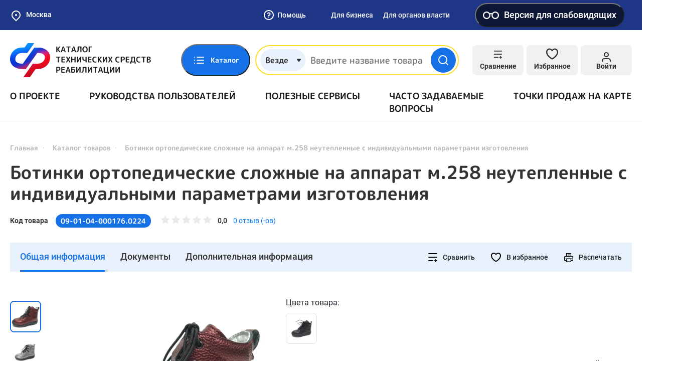

--- FILE ---
content_type: application/javascript
request_url: https://test-tsr.fss.ru/assets/79dcbf61/js/compare.js?v=1732559665
body_size: 2086
content:
(function ($) {
    const COMPARE_STORAGE_NAME = 'compare-items';
    let $links;

    function markLinks() {
        $links = $('body').find('.js-product-compare');
        $links.each(function (index, link) {
            const $link = $(link);
            if (window.compare.isStored($link.data('id'))) {
                $link.addClass('active');
            } else {
                $link.removeClass('active');
            }
        });
    }

    window.addEventListener('storage', function (e) {
        if (e.key === COMPARE_STORAGE_NAME) {
            const newVal = e.newValue;
            if (newVal) {
                window.compare.setStoredItems(newVal);
            } else {
                window.compare.setStoredItems([]);
            }
            updateAfterAction();
        }
    });

    $(window).on('compare.update.after.action', function (e, target) {
        updateAfterAction(target);
    });

    function updateAfterAction(target = null) {
        markLinks();
        loadCompareProducts(target);
        window.compare.refreshCounters();
        alignAttribute();
    }

    function addToBreadcrumbs(elem) {
        let span = $('.breadcrumbs span.breadcrumbs__item');
        let link = $('.breadcrumbs a.breadcrumbs__item:last');

        if(elem) {
            let clone = elem.clone();
            clone.find('span').remove();
            let url = clone.data('url');
            span.hide();

            if(!link.hasClass('js-section-link')) {
                link = link.clone(true);
            }
            link.attr('href', url);
            link.addClass('js-section-link');
            link.text(clone.text());
            $('.breadcrumbs .container').append(link);
        } else {
            span.show();
            link.remove();
        }
    }

    // list of products
    const $container = $('.product-compare-list');

    // load/reload product list
    function loadCompareProducts(target = null) {
        if ($container.length > 0) {
            let data = {id: window.compare.storedItems};
            const csrfName = $('meta[name="csrf-param"]').attr('content');
            data[csrfName] = $('meta[name="csrf-token"]').attr('content');

            $container.load($container.data('url'), data, function () {
                initAttributesCompare(target);
                alignAttribute();
                initFavoriteButtons();

                addToBreadcrumbs($container.find('.js-tabs-link.active'));
            });
        }
    }

    function initFavoriteButtons() {
        $('body').find('.js-favorite').each(function () {
            const clientOptions = {
                createUrl: $(this).data('create-url'),
                deleteUrl: $(this).data('delete-url'),
            };
            $(this).favorite(clientOptions);
        });
    }

    function initAttributesCompare(target = null) {
        const SHOW_ALL = 'all';

        $container.on('click', '.js-product-compare-clear', function () {
            const $tab = $container.find('.tabs-body.active');
            $tab.find('.compare-product-item').each(function (i, elem) {
				window.compare.removeFromCompareList($(elem).data('id'), false);
            });

            //remove tab link
            $container.find('.js-tabs-link[href="#' + $tab.attr('id') + '"]').remove();
            //remove tab body
            $tab.remove();

            if($container.find('.js-tabs-link').length > 0) {
                //if other tabs make active last tab
                $container.find('.js-tabs-link:last').trigger('click');
            } else {
                //if not other tabs add empty text
                $container.html($container.find('.empty-list').html());
                addToBreadcrumbs(null);
            }
            window.compare.refreshCounters();
        });

        // compare attributes
        $container.find('.compare-top-change__name').on('click', function (e) {
            e.preventDefault();

            let type = $(this).data('type');
            $('.compare-top-change__name').removeClass('active');
            $(this).addClass('active');

            if (type === SHOW_ALL) {
                compareVisibleAllAttribute();
            } else {
                compareVisibleDifferingAttribute();
            }
        });

        function toggleCompare(firstElem, lastElem, visibleCompare) {
            visibleCompare();
            firstElem.removeClass('active');
            lastElem.addClass('active');
        };

        $container.find('.compare-top-change__switch').on('click', function() {
            let allElem = $('[data-type="all"]');
            let differingElem = $('[data-type="differing"]');

            //on click 'active' status is in old mode yet,
            //so if old is all then apply different and vice versa
            if (allElem.hasClass('active')) {
                toggleCompare(allElem, differingElem, compareVisibleDifferingAttribute);
                return;
            }

            if (differingElem.hasClass('active')) {
                toggleCompare(differingElem, allElem, compareVisibleAllAttribute);
                return;
            }
        });

        $container.find('.compare-product-item-attributes-header').on('click', function (e) {
            e.preventDefault();
            let id = $(this).data('id');
            $container.find(`.compare-product-item-attributes-header[data-id="${id}"]`).toggleClass('active');
            $container.find(`.compare-product-item-attributes-body[data-id="${id}"]`).toggleClass('active');
        });

        $container.find('.js-tabs-link').on('click', function (e) {
            e.preventDefault();
            $container.find('.js-tabs-link').removeClass('active');
            $(this).addClass('active');

            addToBreadcrumbs($(this));

            const $target = $container.find($(this).attr('href'));
            if ($target) {
                $container.find('.tabs-body').removeClass('active');
                $target.addClass('active');
                if (!$container.find('.compare-top-change__name[data-type="' + SHOW_ALL + '"]').is('active')) {
                    compareVisibleDifferingAttribute();
                }
            }
        });

        let eActiveTab = $container.find('.js-tabs-link:first');
        let eTargetTab = $container.find('.js-tabs-link[href="' + target + '"]');
        if(target && eTargetTab.length > 0) {
            eActiveTab = eTargetTab;
            $container.find('.js-tabs-link').removeClass('active');
            eActiveTab.addClass('active');
        }
        const tabTarget = eActiveTab.attr('href');
        $container.find(tabTarget).addClass('active');

        $container.find('.tabs-body').each(function (index, tab) {
            const $title = $(tab).find('.compare-product-item__title');
            // is price row empty?
            if ($(tab).find('.compare-product-item-price.has-offer').length === 0) {
                $(tab).find('.compare-product-item-price').hide();
                $title.css('border', 'none');
            }
            let maxHeight = 0;
            $title.each(function (index, title) {
                maxHeight = maxHeight < $(title).height() ? $(title).height() : maxHeight;
            });
            $title.css('height', maxHeight + 'px');
        });
    }

    function compareVisibleDifferingAttribute() {
        const $activeTab = $container.find('.tabs-body.active');
        let compareAttributes = [];
        $activeTab.find('.compare-product-item-attributes-item').each(function () {
            let id = $(this).data('id');
            compareAttributes.push(id);
        });

        compareAttributes = unique(compareAttributes);

        compareAttributes.forEach(function (id) {
            let value = "";
            let same = true;
            $activeTab.find(`.compare-product-item-attributes-item[data-id="${id}"]`).each(function () {
                let current = $(this).children('.compare-product-item-attributes-item__value').text().toLowerCase();
                if (value) {
                    same = (same && (value === current));
                }
                value = current;
            });

            if (same) {
                $activeTab.find(`.compare-product-item-attributes-item[data-id="${id}"]`).addClass('hidden');
            }
        });
        // hide accordion header item with "empty" body
        $container.find('.compare-product-item-attributes-body').each(function (index, body) {
            if ($(body).find('.compare-product-item-attributes-item:visible').length === 0) {
                $(body).prev('.compare-product-item-attributes-header').hide();
            }
        })
    }

    function compareVisibleAllAttribute() {
        // show all accordion headers
        $container.find('.compare-product-item-attributes-header').show();
        $container.find(`.compare-product-item-attributes-item`).removeClass('hidden');
    }

    function unique(arr) {
        let result = [];
        for (let str of arr) {
            if (!result.includes(str)) {
                result.push(str);
            }
        }
        return result;
    }

    loadCompareProducts();

    const $productListContainer = $('.catalog-products__main .products-list');
    if ($productListContainer.length > 0) {
        $productListContainer.on('change', markLinks);
    } else {
        $(document).ready(markLinks);
    }

    //align block with attributes
    function alignAttribute() {
        let heightTitle = 0;
        let heightParamsHeader = {};
        let heightParams = {};

        setTimeout(function () {
            const $title = $('.compare-product-item__title');
            $('.compare-product-item__title').css('height', "");
            $title.each(function () {
                let height = $(this).outerHeight();
                if (heightTitle < height) {
                    heightTitle = height;
                }
            });
            $title.height(heightTitle);
        }, 0);

        setTimeout(function () {
            $('.compare-product-item-attributes-header').each(function () {
                let key = $(this).data('id');
                if (heightParamsHeader[key]) {
                    if (heightParamsHeader[key] < $(this).outerHeight()) {
                        heightParamsHeader[key] = $(this).outerHeight();
                    }
                } else {
                    heightParamsHeader[key] = $(this).outerHeight();
                }

            });
            for (const [key, value] of Object.entries(heightParamsHeader)) {
                $(`.compare-product-item-attributes-header[data-id="${key}"]`).outerHeight(value);
            }
        }, 0);

        setTimeout(function () {
            $('.compare-product-item-attributes-item').each(function () {
                let key = $(this).data('id');
                if (heightParams[key]) {
                    if (heightParams[key] < $(this).outerHeight()) {
                        heightParams[key] = $(this).outerHeight();
                    }
                } else {
                    heightParams[key] = $(this).outerHeight();
                }

            });
            for (const [key, value] of Object.entries(heightParams)) {
                $(`.compare-product-item-attributes-item[data-id="${key}"]`).outerHeight(value);
            }
        }, 0);
    }
})(jQuery)
